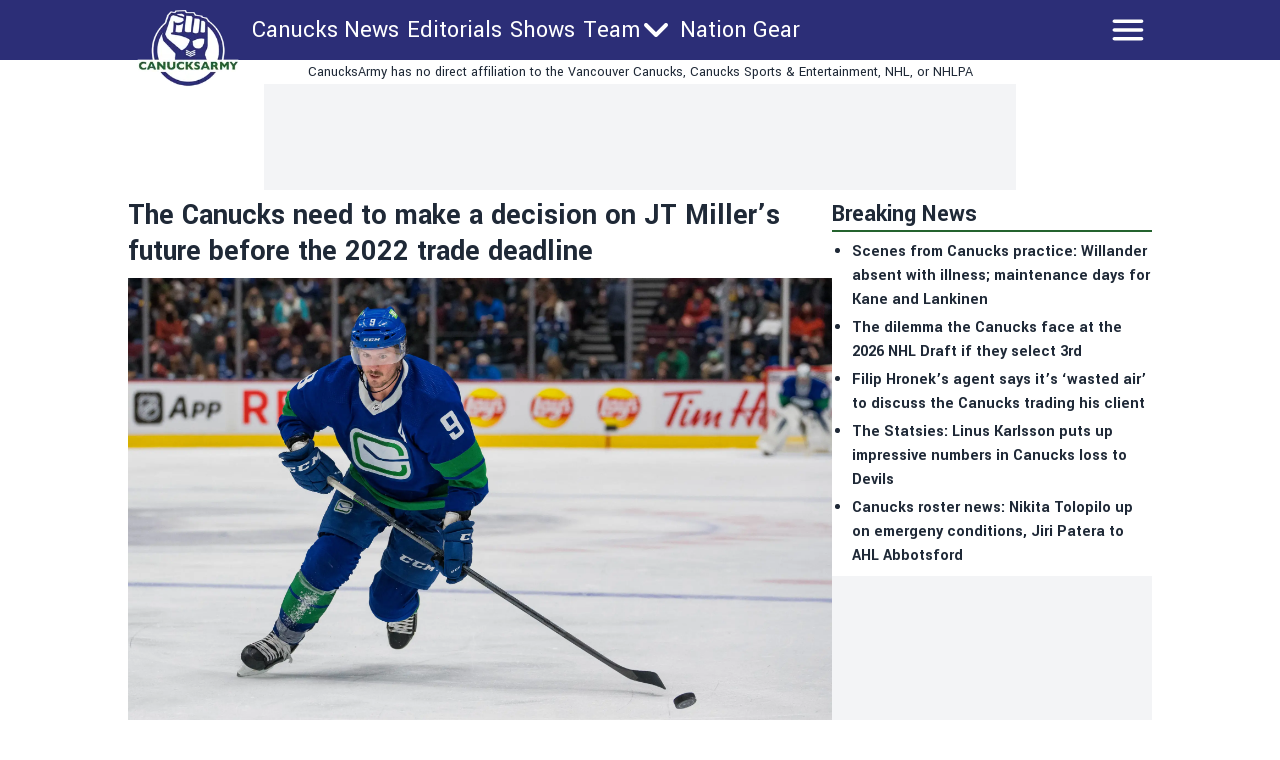

--- FILE ---
content_type: application/javascript; charset=utf-8
request_url: https://fundingchoicesmessages.google.com/f/AGSKWxUkl1HYXe_NRzxjjwvPVblQ2E4mSt0ZeNiWWISdICXXJZKVNcEzG_A-IjFnh5c7peClhdZZbU_O6AKFs5iFxvZogwZaZCD08aJWiKiHFmf_gem2uoNGOUoZ7zOwI1usQed-IF0kdz1Hy-9mTD98LN6M_3uJaMF4O5ai1wFnBcxmGXzo12dNimsmikHY/_&Ads_DFP=_commonAD./iframe_ads_/advcounter./boxad2.
body_size: -1291
content:
window['6818910e-029b-4a67-82da-215e4189b87e'] = true;